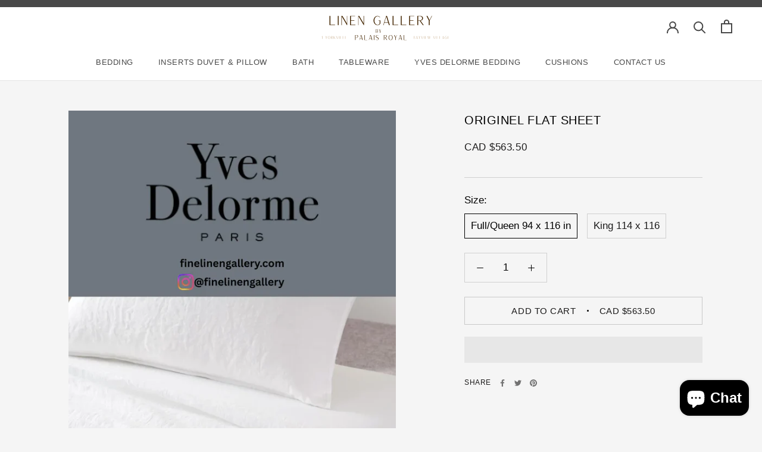

--- FILE ---
content_type: image/svg+xml
request_url: https://palaisbv.com/cdn/shop/files/Linen_Gallery_350x.svg?v=1721252459
body_size: 4631
content:
<svg version="1.0" preserveAspectRatio="xMidYMid meet" height="56" viewBox="0 0 187.5 42" zoomAndPan="magnify" width="250" xmlns:xlink="http://www.w3.org/1999/xlink" xmlns="http://www.w3.org/2000/svg"><defs><g></g><clipPath id="380329c321"><path clip-rule="nonzero" d="M 1.9375 0 L 185.074219 0 L 185.074219 41.023438 L 1.9375 41.023438 Z M 1.9375 0"></path></clipPath></defs><g clip-path="url(#380329c321)"><path fill-rule="nonzero" fill-opacity="1" d="M 1.9375 0 L 185.074219 0 L 185.074219 41.023438 L 1.9375 41.023438 Z M 1.9375 0" fill="#ffffff"></path><path fill-rule="nonzero" fill-opacity="1" d="M 1.9375 0 L 185.074219 0 L 185.074219 41.023438 L 1.9375 41.023438 Z M 1.9375 0" fill="#ffffff"></path></g><g fill-opacity="1" fill="#432500"><g transform="translate(27.328301, 19.59925)"><g><path d="M 1.609375 0 L 1.609375 -11.53125 L 2.703125 -11.53125 L 2.703125 -0.4375 L 8.453125 -0.4375 L 8.453125 0 Z M 1.609375 0"></path></g></g></g><g fill-opacity="1" fill="#432500"><g transform="translate(37.703024, 19.59925)"><g><path d="M 1.609375 0 L 1.609375 -11.53125 L 2.703125 -11.53125 L 2.703125 0 Z M 1.609375 0"></path></g></g></g><g fill-opacity="1" fill="#432500"><g transform="translate(42.344461, 19.59925)"><g><path d="M 1.609375 0 L 1.609375 -11.53125 L 2.859375 -11.53125 L 8.390625 -2.15625 L 8.390625 -11.53125 L 8.8125 -11.53125 L 8.8125 0 L 8.390625 0 L 8.390625 -0.015625 L 2.046875 -10.796875 L 2.046875 0 Z M 1.609375 0"></path></g></g></g><g fill-opacity="1" fill="#432500"><g transform="translate(53.088546, 19.59925)"><g><path d="M 1.609375 0 L 1.609375 -11.53125 L 8.125 -11.53125 L 8.125 -11.09375 L 2.703125 -11.09375 L 2.703125 -6.0625 L 7.046875 -6.0625 L 7.046875 -5.625 L 2.703125 -5.625 L 2.703125 -0.4375 L 8.46875 -0.4375 L 8.46875 0 Z M 1.609375 0"></path></g></g></g><g fill-opacity="1" fill="#432500"><g transform="translate(63.479333, 19.59925)"><g><path d="M 1.609375 0 L 1.609375 -11.53125 L 2.859375 -11.53125 L 8.390625 -2.15625 L 8.390625 -11.53125 L 8.8125 -11.53125 L 8.8125 0 L 8.390625 0 L 8.390625 -0.015625 L 2.046875 -10.796875 L 2.046875 0 Z M 1.609375 0"></path></g></g></g><g fill-opacity="1" fill="#432500"><g transform="translate(74.223416, 19.59925)"><g></g></g></g><g fill-opacity="1" fill="#432500"><g transform="translate(83.056416, 19.59925)"><g><path d="M 6.28125 0.1875 C 5.59375 0.1875 4.945312 0.0351562 4.34375 -0.265625 C 3.738281 -0.566406 3.207031 -0.988281 2.75 -1.53125 C 2.300781 -2.070312 1.941406 -2.695312 1.671875 -3.40625 C 1.410156 -4.113281 1.28125 -4.875 1.28125 -5.6875 C 1.28125 -6.5 1.410156 -7.257812 1.671875 -7.96875 C 1.941406 -8.675781 2.300781 -9.300781 2.75 -9.84375 C 3.207031 -10.382812 3.738281 -10.804688 4.34375 -11.109375 C 4.945312 -11.410156 5.59375 -11.5625 6.28125 -11.5625 C 6.863281 -11.5625 7.4375 -11.414062 8 -11.125 C 8.570312 -10.84375 9.082031 -10.429688 9.53125 -9.890625 L 9.1875 -9.625 C 8.789062 -10.09375 8.34375 -10.457031 7.84375 -10.71875 C 7.34375 -10.988281 6.820312 -11.125 6.28125 -11.125 C 5.75 -11.125 5.242188 -10.96875 4.765625 -10.65625 C 4.296875 -10.34375 3.878906 -9.921875 3.515625 -9.390625 C 3.160156 -8.867188 2.878906 -8.285156 2.671875 -7.640625 C 2.472656 -7.003906 2.375 -6.351562 2.375 -5.6875 C 2.375 -5 2.476562 -4.320312 2.6875 -3.65625 C 2.90625 -2.988281 3.207031 -2.390625 3.59375 -1.859375 C 3.988281 -1.328125 4.457031 -0.914062 5 -0.625 C 5.539062 -0.332031 6.144531 -0.226562 6.8125 -0.3125 C 7.195312 -0.363281 7.519531 -0.472656 7.78125 -0.640625 C 8.050781 -0.816406 8.269531 -1.003906 8.4375 -1.203125 C 8.601562 -1.398438 8.726562 -1.566406 8.8125 -1.703125 C 8.894531 -1.835938 8.9375 -1.90625 8.9375 -1.90625 L 8.9375 -5.46875 L 7.46875 -5.46875 L 7.46875 -5.890625 L 10.015625 -5.890625 L 10.015625 -2.28125 C 9.835938 -1.769531 9.554688 -1.328125 9.171875 -0.953125 C 8.785156 -0.585938 8.335938 -0.304688 7.828125 -0.109375 C 7.328125 0.078125 6.8125 0.175781 6.28125 0.1875 Z M 6.28125 0.1875"></path></g></g></g><g fill-opacity="1" fill="#432500"><g transform="translate(95.004972, 19.59925)"><g><path d="M 1.609375 0 L 5.140625 -11.515625 L 5.140625 -11.53125 L 6.28125 -11.53125 L 9.828125 0 L 8.6875 0 L 7.796875 -2.953125 L 2.96875 -2.953125 L 2.0625 0 Z M 3.09375 -3.390625 L 7.640625 -3.390625 L 5.375 -10.78125 Z M 3.09375 -3.390625"></path></g></g></g><g fill-opacity="1" fill="#432500"><g transform="translate(106.776874, 19.59925)"><g><path d="M 1.609375 0 L 1.609375 -11.53125 L 2.703125 -11.53125 L 2.703125 -0.4375 L 8.453125 -0.4375 L 8.453125 0 Z M 1.609375 0"></path></g></g></g><g fill-opacity="1" fill="#432500"><g transform="translate(117.151601, 19.59925)"><g><path d="M 1.609375 0 L 1.609375 -11.53125 L 2.703125 -11.53125 L 2.703125 -0.4375 L 8.453125 -0.4375 L 8.453125 0 Z M 1.609375 0"></path></g></g></g><g fill-opacity="1" fill="#432500"><g transform="translate(127.526328, 19.59925)"><g><path d="M 1.609375 0 L 1.609375 -11.53125 L 8.125 -11.53125 L 8.125 -11.09375 L 2.703125 -11.09375 L 2.703125 -6.0625 L 7.046875 -6.0625 L 7.046875 -5.625 L 2.703125 -5.625 L 2.703125 -0.4375 L 8.46875 -0.4375 L 8.46875 0 Z M 1.609375 0"></path></g></g></g><g fill-opacity="1" fill="#432500"><g transform="translate(137.917119, 19.59925)"><g><path d="M 1.609375 0 L 1.609375 -11.53125 L 5.65625 -11.53125 C 6.175781 -11.53125 6.671875 -11.40625 7.140625 -11.15625 C 7.617188 -10.90625 8.003906 -10.554688 8.296875 -10.109375 C 8.585938 -9.671875 8.734375 -9.160156 8.734375 -8.578125 C 8.734375 -8.003906 8.585938 -7.488281 8.296875 -7.03125 C 8.003906 -6.582031 7.617188 -6.226562 7.140625 -5.96875 C 6.660156 -5.707031 6.15625 -5.578125 5.625 -5.578125 L 9.59375 0 L 8.40625 0 L 4.421875 -5.578125 L 2.6875 -5.578125 L 2.6875 0 Z M 2.6875 -6 L 5.4375 -6 C 5.851562 -6 6.222656 -6.128906 6.546875 -6.390625 C 6.878906 -6.648438 7.144531 -6.976562 7.34375 -7.375 C 7.539062 -7.769531 7.640625 -8.171875 7.640625 -8.578125 C 7.640625 -8.984375 7.539062 -9.378906 7.34375 -9.765625 C 7.144531 -10.148438 6.878906 -10.46875 6.546875 -10.71875 C 6.222656 -10.96875 5.851562 -11.09375 5.4375 -11.09375 L 2.6875 -11.09375 Z M 2.6875 -6"></path></g></g></g><g fill-opacity="1" fill="#432500"><g transform="translate(149.432077, 19.59925)"><g><path d="M 4.5625 0 L 4.5625 -5.65625 L 1.609375 -11.53125 L 2.828125 -11.53125 L 5.484375 -6.265625 L 8.140625 -11.53125 L 8.625 -11.53125 L 5.65625 -5.65625 L 5.65625 0 Z M 4.5625 0"></path></g></g></g><g fill-opacity="1" fill="#432500"><g transform="translate(60.200309, 38.441896)"><g><path d="M 0.859375 0 L 0.859375 -6.21875 L 3.03125 -6.21875 C 3.34375 -6.21875 3.625 -6.148438 3.875 -6.015625 C 4.132812 -5.878906 4.335938 -5.691406 4.484375 -5.453125 C 4.628906 -5.222656 4.703125 -4.945312 4.703125 -4.625 C 4.703125 -4.320312 4.617188 -4.046875 4.453125 -3.796875 C 4.296875 -3.554688 4.097656 -3.363281 3.859375 -3.21875 C 3.617188 -3.082031 3.367188 -3.015625 3.109375 -3.015625 L 1.453125 -3.015625 L 1.453125 0 Z M 1.453125 -3.25 L 2.921875 -3.25 C 3.140625 -3.25 3.335938 -3.316406 3.515625 -3.453125 C 3.703125 -3.585938 3.847656 -3.757812 3.953125 -3.96875 C 4.054688 -4.1875 4.109375 -4.40625 4.109375 -4.625 C 4.109375 -4.84375 4.054688 -5.054688 3.953125 -5.265625 C 3.847656 -5.472656 3.703125 -5.644531 3.515625 -5.78125 C 3.335938 -5.914062 3.140625 -5.984375 2.921875 -5.984375 L 1.453125 -5.984375 Z M 1.453125 -3.25"></path></g></g></g><g fill-opacity="1" fill="#432500"><g transform="translate(65.589076, 38.441896)"><g><path d="M 0.859375 0 L 2.765625 -6.203125 L 2.765625 -6.21875 L 3.390625 -6.21875 L 5.296875 0 L 4.6875 0 L 4.203125 -1.59375 L 1.59375 -1.59375 L 1.109375 0 Z M 1.671875 -1.828125 L 4.125 -1.828125 L 2.90625 -5.8125 Z M 1.671875 -1.828125"></path></g></g></g><g fill-opacity="1" fill="#432500"><g transform="translate(71.929259, 38.441896)"><g><path d="M 0.859375 0 L 0.859375 -6.21875 L 1.453125 -6.21875 L 1.453125 -0.234375 L 4.546875 -0.234375 L 4.546875 0 Z M 0.859375 0"></path></g></g></g><g fill-opacity="1" fill="#432500"><g transform="translate(77.516957, 38.441896)"><g><path d="M 0.859375 0 L 2.765625 -6.203125 L 2.765625 -6.21875 L 3.390625 -6.21875 L 5.296875 0 L 4.6875 0 L 4.203125 -1.59375 L 1.59375 -1.59375 L 1.109375 0 Z M 1.671875 -1.828125 L 4.125 -1.828125 L 2.90625 -5.8125 Z M 1.671875 -1.828125"></path></g></g></g><g fill-opacity="1" fill="#432500"><g transform="translate(83.857141, 38.441896)"><g><path d="M 0.859375 0 L 0.859375 -6.21875 L 1.453125 -6.21875 L 1.453125 0 Z M 0.859375 0"></path></g></g></g><g fill-opacity="1" fill="#432500"><g transform="translate(86.357054, 38.441896)"><g><path d="M 2.453125 0.09375 C 2.160156 0.09375 1.859375 0.0195312 1.546875 -0.125 C 1.234375 -0.269531 0.945312 -0.519531 0.6875 -0.875 L 0.890625 -1 C 1.066406 -0.75 1.269531 -0.550781 1.5 -0.40625 C 1.738281 -0.257812 1.984375 -0.164062 2.234375 -0.125 C 2.484375 -0.09375 2.71875 -0.109375 2.9375 -0.171875 C 3.15625 -0.242188 3.34375 -0.363281 3.5 -0.53125 C 3.664062 -0.707031 3.769531 -0.929688 3.8125 -1.203125 C 3.875 -1.523438 3.785156 -1.832031 3.546875 -2.125 C 3.304688 -2.425781 2.984375 -2.664062 2.578125 -2.84375 C 2.554688 -2.851562 2.53125 -2.863281 2.5 -2.875 C 2.476562 -2.894531 2.457031 -2.90625 2.4375 -2.90625 C 2.300781 -2.96875 2.140625 -3.046875 1.953125 -3.140625 C 1.765625 -3.242188 1.582031 -3.367188 1.40625 -3.515625 C 1.238281 -3.660156 1.097656 -3.835938 0.984375 -4.046875 C 0.867188 -4.253906 0.8125 -4.488281 0.8125 -4.75 C 0.820312 -5.007812 0.894531 -5.238281 1.03125 -5.4375 C 1.164062 -5.632812 1.34375 -5.796875 1.5625 -5.921875 C 1.789062 -6.054688 2.03125 -6.148438 2.28125 -6.203125 C 2.59375 -6.265625 2.867188 -6.265625 3.109375 -6.203125 C 3.347656 -6.140625 3.546875 -6.039062 3.703125 -5.90625 C 3.867188 -5.78125 3.984375 -5.632812 4.046875 -5.46875 L 3.828125 -5.359375 C 3.722656 -5.609375 3.578125 -5.785156 3.390625 -5.890625 C 3.203125 -6.003906 2.992188 -6.054688 2.765625 -6.046875 C 2.546875 -6.046875 2.332031 -5.992188 2.125 -5.890625 C 1.914062 -5.785156 1.742188 -5.632812 1.609375 -5.4375 C 1.472656 -5.238281 1.398438 -5.003906 1.390625 -4.734375 C 1.390625 -4.453125 1.503906 -4.210938 1.734375 -4.015625 C 1.972656 -3.816406 2.289062 -3.625 2.6875 -3.4375 C 2.726562 -3.414062 2.773438 -3.394531 2.828125 -3.375 C 3.003906 -3.289062 3.191406 -3.195312 3.390625 -3.09375 C 3.597656 -2.988281 3.78125 -2.859375 3.9375 -2.703125 C 4.101562 -2.554688 4.226562 -2.378906 4.3125 -2.171875 C 4.40625 -1.972656 4.429688 -1.734375 4.390625 -1.453125 C 4.347656 -1.097656 4.195312 -0.785156 3.9375 -0.515625 C 3.675781 -0.253906 3.347656 -0.0703125 2.953125 0.03125 C 2.867188 0.0507812 2.789062 0.0664062 2.71875 0.078125 C 2.644531 0.0859375 2.554688 0.09375 2.453125 0.09375 Z M 2.453125 0.09375"></path></g></g></g><g fill-opacity="1" fill="#432500"><g transform="translate(91.633382, 38.441896)"><g></g></g></g><g fill-opacity="1" fill="#432500"><g transform="translate(96.390757, 38.441896)"><g><path d="M 0.859375 0 L 0.859375 -6.21875 L 3.046875 -6.21875 C 3.328125 -6.21875 3.59375 -6.148438 3.84375 -6.015625 C 4.101562 -5.878906 4.3125 -5.691406 4.46875 -5.453125 C 4.625 -5.210938 4.703125 -4.9375 4.703125 -4.625 C 4.703125 -4.3125 4.625 -4.03125 4.46875 -3.78125 C 4.3125 -3.539062 4.101562 -3.347656 3.84375 -3.203125 C 3.59375 -3.066406 3.320312 -3 3.03125 -3 L 5.171875 0 L 4.53125 0 L 2.375 -3 L 1.453125 -3 L 1.453125 0 Z M 1.453125 -3.234375 L 2.9375 -3.234375 C 3.15625 -3.234375 3.351562 -3.300781 3.53125 -3.4375 C 3.707031 -3.582031 3.847656 -3.757812 3.953125 -3.96875 C 4.066406 -4.1875 4.125 -4.40625 4.125 -4.625 C 4.125 -4.84375 4.066406 -5.054688 3.953125 -5.265625 C 3.847656 -5.472656 3.707031 -5.644531 3.53125 -5.78125 C 3.351562 -5.914062 3.15625 -5.984375 2.9375 -5.984375 L 1.453125 -5.984375 Z M 1.453125 -3.234375"></path></g></g></g><g fill-opacity="1" fill="#432500"><g transform="translate(102.592552, 38.441896)"><g><path d="M 3.296875 0.09375 C 2.929688 0.09375 2.585938 0.015625 2.265625 -0.140625 C 1.953125 -0.304688 1.675781 -0.535156 1.4375 -0.828125 C 1.195312 -1.117188 1.007812 -1.457031 0.875 -1.84375 C 0.75 -2.226562 0.6875 -2.640625 0.6875 -3.078125 C 0.6875 -3.515625 0.75 -3.921875 0.875 -4.296875 C 1.007812 -4.679688 1.195312 -5.019531 1.4375 -5.3125 C 1.675781 -5.601562 1.953125 -5.828125 2.265625 -5.984375 C 2.585938 -6.148438 2.929688 -6.234375 3.296875 -6.234375 C 3.671875 -6.234375 4.015625 -6.148438 4.328125 -5.984375 C 4.640625 -5.828125 4.910156 -5.601562 5.140625 -5.3125 C 5.378906 -5.019531 5.566406 -4.679688 5.703125 -4.296875 C 5.835938 -3.921875 5.90625 -3.515625 5.90625 -3.078125 C 5.90625 -2.640625 5.835938 -2.226562 5.703125 -1.84375 C 5.566406 -1.457031 5.378906 -1.117188 5.140625 -0.828125 C 4.910156 -0.535156 4.640625 -0.304688 4.328125 -0.140625 C 4.015625 0.015625 3.671875 0.09375 3.296875 0.09375 Z M 3.296875 -0.140625 C 3.585938 -0.140625 3.851562 -0.222656 4.09375 -0.390625 C 4.34375 -0.566406 4.554688 -0.796875 4.734375 -1.078125 C 4.921875 -1.359375 5.0625 -1.671875 5.15625 -2.015625 C 5.257812 -2.367188 5.3125 -2.722656 5.3125 -3.078125 C 5.3125 -3.429688 5.257812 -3.78125 5.15625 -4.125 C 5.0625 -4.46875 4.921875 -4.78125 4.734375 -5.0625 C 4.554688 -5.351562 4.34375 -5.582031 4.09375 -5.75 C 3.851562 -5.914062 3.585938 -6 3.296875 -6 C 3.003906 -6 2.734375 -5.914062 2.484375 -5.75 C 2.242188 -5.582031 2.03125 -5.351562 1.84375 -5.0625 C 1.664062 -4.78125 1.523438 -4.46875 1.421875 -4.125 C 1.316406 -3.78125 1.265625 -3.429688 1.265625 -3.078125 C 1.265625 -2.722656 1.316406 -2.367188 1.421875 -2.015625 C 1.523438 -1.671875 1.664062 -1.359375 1.84375 -1.078125 C 2.03125 -0.796875 2.242188 -0.566406 2.484375 -0.390625 C 2.734375 -0.222656 3.003906 -0.140625 3.296875 -0.140625 Z M 3.296875 -0.140625"></path></g></g></g><g fill-opacity="1" fill="#432500"><g transform="translate(109.356553, 38.441896)"><g><path d="M 2.453125 0 L 2.453125 -3.046875 L 0.859375 -6.21875 L 1.53125 -6.21875 L 2.953125 -3.375 L 4.390625 -6.21875 L 4.640625 -6.21875 L 3.046875 -3.046875 L 3.046875 0 Z M 2.453125 0"></path></g></g></g><g fill-opacity="1" fill="#432500"><g transform="translate(115.039394, 38.441896)"><g><path d="M 0.859375 0 L 2.765625 -6.203125 L 2.765625 -6.21875 L 3.390625 -6.21875 L 5.296875 0 L 4.6875 0 L 4.203125 -1.59375 L 1.59375 -1.59375 L 1.109375 0 Z M 1.671875 -1.828125 L 4.125 -1.828125 L 2.90625 -5.8125 Z M 1.671875 -1.828125"></path></g></g></g><g fill-opacity="1" fill="#432500"><g transform="translate(121.379575, 38.441896)"><g><path d="M 0.859375 0 L 0.859375 -6.21875 L 1.453125 -6.21875 L 1.453125 -0.234375 L 4.546875 -0.234375 L 4.546875 0 Z M 0.859375 0"></path></g></g></g><g fill-opacity="1" fill="#432500"><g transform="translate(86.59874, 29.161983)"><g><path d="M 0.59375 0 L 0.59375 -4.25 L 2.109375 -4.25 C 2.304688 -4.25 2.484375 -4.203125 2.640625 -4.109375 C 2.804688 -4.015625 2.929688 -3.882812 3.015625 -3.71875 C 3.109375 -3.550781 3.15625 -3.363281 3.15625 -3.15625 C 3.15625 -2.925781 3.09375 -2.722656 2.96875 -2.546875 C 2.851562 -2.378906 2.695312 -2.253906 2.5 -2.171875 C 2.75 -2.109375 2.953125 -1.984375 3.109375 -1.796875 C 3.265625 -1.609375 3.34375 -1.378906 3.34375 -1.109375 C 3.34375 -0.890625 3.289062 -0.695312 3.1875 -0.53125 C 3.09375 -0.363281 2.957031 -0.234375 2.78125 -0.140625 C 2.601562 -0.046875 2.410156 0 2.203125 0 Z M 1 -2.234375 L 1.953125 -2.234375 C 2.097656 -2.234375 2.234375 -2.273438 2.359375 -2.359375 C 2.484375 -2.453125 2.582031 -2.570312 2.65625 -2.71875 C 2.726562 -2.863281 2.765625 -3.007812 2.765625 -3.15625 C 2.765625 -3.3125 2.726562 -3.457031 2.65625 -3.59375 C 2.582031 -3.738281 2.484375 -3.859375 2.359375 -3.953125 C 2.234375 -4.046875 2.097656 -4.09375 1.953125 -4.09375 L 1 -4.09375 Z M 1 -0.15625 L 2.109375 -0.15625 C 2.265625 -0.15625 2.40625 -0.203125 2.53125 -0.296875 C 2.65625 -0.390625 2.753906 -0.507812 2.828125 -0.65625 C 2.910156 -0.800781 2.953125 -0.953125 2.953125 -1.109375 C 2.953125 -1.265625 2.910156 -1.414062 2.828125 -1.5625 C 2.753906 -1.707031 2.65625 -1.828125 2.53125 -1.921875 C 2.40625 -2.015625 2.265625 -2.0625 2.109375 -2.0625 L 1 -2.0625 Z M 1 -0.15625"></path></g></g></g><g fill-opacity="1" fill="#432500"><g transform="translate(90.651778, 29.161983)"><g><path d="M 1.6875 0 L 1.6875 -2.078125 L 0.59375 -4.25 L 1.046875 -4.25 L 2.015625 -2.3125 L 3 -4.25 L 3.1875 -4.25 L 2.078125 -2.078125 L 2.078125 0 Z M 1.6875 0"></path></g></g></g><g fill-opacity="1" fill="#c1a480"><g transform="translate(18.615054, 36.993412)"><g><path d="M 1.09375 0 L 1.09375 -3.3125 L 0.5625 -2.90625 L 0.484375 -3.015625 L 1.09375 -3.484375 L 1.421875 -3.484375 L 1.421875 0 Z M 1.09375 0"></path></g></g></g><g fill-opacity="1" fill="#c1a480"><g transform="translate(20.613798, 36.993412)"><g></g></g></g><g fill-opacity="1" fill="#c1a480"><g transform="translate(23.275565, 36.993412)"><g><path d="M 1.375 0 L 1.375 -1.703125 L 0.484375 -3.484375 L 0.859375 -3.484375 L 1.65625 -1.890625 L 2.453125 -3.484375 L 2.59375 -3.484375 L 1.703125 -1.703125 L 1.703125 0 Z M 1.375 0"></path></g></g></g><g fill-opacity="1" fill="#c1a480"><g transform="translate(26.455168, 36.993412)"><g><path d="M 1.84375 0.046875 C 1.632812 0.046875 1.441406 0.00390625 1.265625 -0.078125 C 1.085938 -0.171875 0.929688 -0.300781 0.796875 -0.46875 C 0.671875 -0.632812 0.570312 -0.820312 0.5 -1.03125 C 0.425781 -1.238281 0.390625 -1.46875 0.390625 -1.71875 C 0.390625 -1.96875 0.425781 -2.195312 0.5 -2.40625 C 0.570312 -2.625 0.671875 -2.8125 0.796875 -2.96875 C 0.929688 -3.132812 1.085938 -3.265625 1.265625 -3.359375 C 1.441406 -3.453125 1.632812 -3.5 1.84375 -3.5 C 2.050781 -3.5 2.242188 -3.453125 2.421875 -3.359375 C 2.597656 -3.265625 2.75 -3.132812 2.875 -2.96875 C 3.007812 -2.8125 3.113281 -2.625 3.1875 -2.40625 C 3.257812 -2.195312 3.296875 -1.96875 3.296875 -1.71875 C 3.296875 -1.46875 3.257812 -1.238281 3.1875 -1.03125 C 3.113281 -0.820312 3.007812 -0.632812 2.875 -0.46875 C 2.75 -0.300781 2.597656 -0.171875 2.421875 -0.078125 C 2.242188 0.00390625 2.050781 0.046875 1.84375 0.046875 Z M 1.84375 -0.078125 C 2.007812 -0.078125 2.160156 -0.125 2.296875 -0.21875 C 2.429688 -0.3125 2.546875 -0.4375 2.640625 -0.59375 C 2.742188 -0.757812 2.820312 -0.9375 2.875 -1.125 C 2.9375 -1.320312 2.96875 -1.519531 2.96875 -1.71875 C 2.96875 -1.914062 2.9375 -2.109375 2.875 -2.296875 C 2.820312 -2.492188 2.742188 -2.671875 2.640625 -2.828125 C 2.546875 -2.992188 2.429688 -3.125 2.296875 -3.21875 C 2.160156 -3.3125 2.007812 -3.359375 1.84375 -3.359375 C 1.675781 -3.359375 1.523438 -3.3125 1.390625 -3.21875 C 1.253906 -3.125 1.132812 -2.992188 1.03125 -2.828125 C 0.925781 -2.671875 0.847656 -2.492188 0.796875 -2.296875 C 0.742188 -2.109375 0.71875 -1.914062 0.71875 -1.71875 C 0.71875 -1.519531 0.742188 -1.320312 0.796875 -1.125 C 0.847656 -0.9375 0.925781 -0.757812 1.03125 -0.59375 C 1.132812 -0.4375 1.253906 -0.3125 1.390625 -0.21875 C 1.523438 -0.125 1.675781 -0.078125 1.84375 -0.078125 Z M 1.84375 -0.078125"></path></g></g></g><g fill-opacity="1" fill="#c1a480"><g transform="translate(30.239713, 36.993412)"><g><path d="M 0.484375 0 L 0.484375 -3.484375 L 1.703125 -3.484375 C 1.859375 -3.484375 2.007812 -3.441406 2.15625 -3.359375 C 2.300781 -3.285156 2.414062 -3.179688 2.5 -3.046875 C 2.59375 -2.921875 2.640625 -2.769531 2.640625 -2.59375 C 2.640625 -2.414062 2.59375 -2.257812 2.5 -2.125 C 2.414062 -1.988281 2.300781 -1.878906 2.15625 -1.796875 C 2.007812 -1.722656 1.851562 -1.6875 1.6875 -1.6875 L 2.890625 0 L 2.53125 0 L 1.328125 -1.6875 L 0.8125 -1.6875 L 0.8125 0 Z M 0.8125 -1.8125 L 1.640625 -1.8125 C 1.765625 -1.8125 1.875 -1.847656 1.96875 -1.921875 C 2.070312 -2.003906 2.15625 -2.101562 2.21875 -2.21875 C 2.28125 -2.34375 2.3125 -2.46875 2.3125 -2.59375 C 2.3125 -2.707031 2.28125 -2.820312 2.21875 -2.9375 C 2.15625 -3.0625 2.070312 -3.160156 1.96875 -3.234375 C 1.875 -3.304688 1.765625 -3.34375 1.640625 -3.34375 L 0.8125 -3.34375 Z M 0.8125 -1.8125"></path></g></g></g><g fill-opacity="1" fill="#c1a480"><g transform="translate(33.709688, 36.993412)"><g><path d="M 0.484375 0 L 0.484375 -3.484375 L 0.8125 -3.484375 L 0.8125 -1.5625 L 2.359375 -3.484375 L 2.53125 -3.484375 L 1.140625 -1.75 L 2.640625 0 L 2.25 0 L 0.9375 -1.515625 L 0.8125 -1.34375 L 0.8125 0 Z M 0.484375 0"></path></g></g></g><g fill-opacity="1" fill="#c1a480"><g transform="translate(36.923167, 36.993412)"><g><path d="M 1.578125 0 L 0.484375 -3.484375 L 0.828125 -3.484375 L 1.859375 -0.234375 L 2.875 -3.484375 L 3.015625 -3.484375 L 1.921875 0 Z M 1.578125 0"></path></g></g></g><g fill-opacity="1" fill="#c1a480"><g transform="translate(40.514131, 36.993412)"><g><path d="M 0.484375 0 L 0.484375 -3.484375 L 0.8125 -3.484375 L 0.8125 0 Z M 0.484375 0"></path></g></g></g><g fill-opacity="1" fill="#c1a480"><g transform="translate(41.912771, 36.993412)"><g><path d="M 0.484375 0 L 0.484375 -3.484375 L 0.8125 -3.484375 L 0.8125 -0.125 L 2.546875 -0.125 L 2.546875 0 Z M 0.484375 0"></path></g></g></g><g fill-opacity="1" fill="#c1a480"><g transform="translate(45.039138, 36.993412)"><g><path d="M 0.484375 0 L 0.484375 -3.484375 L 0.8125 -3.484375 L 0.8125 -0.125 L 2.546875 -0.125 L 2.546875 0 Z M 0.484375 0"></path></g></g></g><g fill-opacity="1" fill="#c1a480"><g transform="translate(48.165503, 36.993412)"><g><path d="M 0.484375 0 L 0.484375 -3.484375 L 2.453125 -3.484375 L 2.453125 -3.34375 L 0.8125 -3.34375 L 0.8125 -1.828125 L 2.125 -1.828125 L 2.125 -1.6875 L 0.8125 -1.6875 L 0.8125 -0.125 L 2.546875 -0.125 L 2.546875 0 Z M 0.484375 0"></path></g></g></g><g fill-opacity="1" fill="#c1a480"><g transform="translate(133.879695, 36.993412)"><g><path d="M 0.484375 0 L 0.484375 -3.484375 L 1.71875 -3.484375 C 1.882812 -3.484375 2.03125 -3.441406 2.15625 -3.359375 C 2.289062 -3.273438 2.394531 -3.164062 2.46875 -3.03125 C 2.550781 -2.90625 2.59375 -2.757812 2.59375 -2.59375 C 2.59375 -2.394531 2.539062 -2.226562 2.4375 -2.09375 C 2.34375 -1.957031 2.210938 -1.851562 2.046875 -1.78125 C 2.242188 -1.726562 2.40625 -1.625 2.53125 -1.46875 C 2.664062 -1.320312 2.734375 -1.132812 2.734375 -0.90625 C 2.734375 -0.726562 2.691406 -0.570312 2.609375 -0.4375 C 2.523438 -0.300781 2.410156 -0.191406 2.265625 -0.109375 C 2.128906 -0.0351562 1.972656 0 1.796875 0 Z M 0.8125 -1.828125 L 1.59375 -1.828125 C 1.71875 -1.828125 1.828125 -1.863281 1.921875 -1.9375 C 2.023438 -2.007812 2.109375 -2.101562 2.171875 -2.21875 C 2.234375 -2.34375 2.265625 -2.46875 2.265625 -2.59375 C 2.265625 -2.707031 2.234375 -2.820312 2.171875 -2.9375 C 2.109375 -3.0625 2.023438 -3.160156 1.921875 -3.234375 C 1.828125 -3.304688 1.71875 -3.34375 1.59375 -3.34375 L 0.8125 -3.34375 Z M 0.8125 -0.125 L 1.71875 -0.125 C 1.84375 -0.125 1.957031 -0.160156 2.0625 -0.234375 C 2.164062 -0.316406 2.25 -0.414062 2.3125 -0.53125 C 2.375 -0.65625 2.40625 -0.78125 2.40625 -0.90625 C 2.40625 -1.03125 2.375 -1.148438 2.3125 -1.265625 C 2.25 -1.390625 2.164062 -1.488281 2.0625 -1.5625 C 1.957031 -1.644531 1.84375 -1.6875 1.71875 -1.6875 L 0.8125 -1.6875 Z M 0.8125 -0.125"></path></g></g></g><g fill-opacity="1" fill="#c1a480"><g transform="translate(137.194805, 36.993412)"><g><path d="M 0.484375 0 L 1.546875 -3.46875 L 1.546875 -3.484375 L 1.890625 -3.484375 L 2.96875 0 L 2.625 0 L 2.34375 -0.890625 L 0.890625 -0.890625 L 0.625 0 Z M 0.9375 -1.015625 L 2.3125 -1.015625 L 1.625 -3.25 Z M 0.9375 -1.015625"></path></g></g></g><g fill-opacity="1" fill="#c1a480"><g transform="translate(140.742214, 36.993412)"><g><path d="M 1.375 0 L 1.375 -1.703125 L 0.484375 -3.484375 L 0.859375 -3.484375 L 1.65625 -1.890625 L 2.453125 -3.484375 L 2.59375 -3.484375 L 1.703125 -1.703125 L 1.703125 0 Z M 1.375 0"></path></g></g></g><g fill-opacity="1" fill="#c1a480"><g transform="translate(143.921816, 36.993412)"><g><path d="M 1.578125 0 L 0.484375 -3.484375 L 0.828125 -3.484375 L 1.859375 -0.234375 L 2.875 -3.484375 L 3.015625 -3.484375 L 1.921875 0 Z M 1.578125 0"></path></g></g></g><g fill-opacity="1" fill="#c1a480"><g transform="translate(147.512782, 36.993412)"><g><path d="M 0.484375 0 L 0.484375 -3.484375 L 0.8125 -3.484375 L 0.8125 0 Z M 0.484375 0"></path></g></g></g><g fill-opacity="1" fill="#c1a480"><g transform="translate(148.911421, 36.993412)"><g><path d="M 0.484375 0 L 0.484375 -3.484375 L 2.453125 -3.484375 L 2.453125 -3.34375 L 0.8125 -3.34375 L 0.8125 -1.828125 L 2.125 -1.828125 L 2.125 -1.6875 L 0.8125 -1.6875 L 0.8125 -0.125 L 2.546875 -0.125 L 2.546875 0 Z M 0.484375 0"></path></g></g></g><g fill-opacity="1" fill="#c1a480"><g transform="translate(152.042625, 36.993412)"><g><path d="M 1.125 0 L 0.484375 -3.484375 L 0.8125 -3.484375 L 1.40625 -0.359375 L 2.0625 -3.484375 L 2.4375 -3.484375 L 3.09375 -0.34375 L 3.6875 -3.484375 L 3.828125 -3.484375 L 3.171875 0 L 2.84375 0 L 2.140625 -3.234375 L 1.453125 0 Z M 1.125 0"></path></g></g></g><g fill-opacity="1" fill="#c1a480"><g transform="translate(156.441798, 36.993412)"><g></g></g></g><g fill-opacity="1" fill="#c1a480"><g transform="translate(159.103564, 36.993412)"><g><path d="M 1.578125 0 L 0.484375 -3.484375 L 0.828125 -3.484375 L 1.859375 -0.234375 L 2.875 -3.484375 L 3.015625 -3.484375 L 1.921875 0 Z M 1.578125 0"></path></g></g></g><g fill-opacity="1" fill="#c1a480"><g transform="translate(162.694529, 36.993412)"><g><path d="M 0.484375 0 L 0.484375 -3.484375 L 0.8125 -3.484375 L 0.8125 0 Z M 0.484375 0"></path></g></g></g><g fill-opacity="1" fill="#c1a480"><g transform="translate(164.093167, 36.993412)"><g><path d="M 0.484375 0 L 0.484375 -3.484375 L 0.8125 -3.484375 L 0.8125 -0.125 L 2.546875 -0.125 L 2.546875 0 Z M 0.484375 0"></path></g></g></g><g fill-opacity="1" fill="#c1a480"><g transform="translate(167.219532, 36.993412)"><g><path d="M 0.484375 0 L 0.484375 -3.484375 L 0.8125 -3.484375 L 0.8125 -0.125 L 2.546875 -0.125 L 2.546875 0 Z M 0.484375 0"></path></g></g></g><g fill-opacity="1" fill="#c1a480"><g transform="translate(170.345898, 36.993412)"><g><path d="M 0.484375 0 L 1.546875 -3.46875 L 1.546875 -3.484375 L 1.890625 -3.484375 L 2.96875 0 L 2.625 0 L 2.34375 -0.890625 L 0.890625 -0.890625 L 0.625 0 Z M 0.9375 -1.015625 L 2.3125 -1.015625 L 1.625 -3.25 Z M 0.9375 -1.015625"></path></g></g></g><g fill-opacity="1" fill="#c1a480"><g transform="translate(173.893306, 36.993412)"><g><path d="M 1.890625 0.0625 C 1.679688 0.0625 1.484375 0.015625 1.296875 -0.078125 C 1.117188 -0.171875 0.960938 -0.296875 0.828125 -0.453125 C 0.691406 -0.617188 0.582031 -0.804688 0.5 -1.015625 C 0.425781 -1.234375 0.390625 -1.46875 0.390625 -1.71875 C 0.390625 -1.957031 0.425781 -2.179688 0.5 -2.390625 C 0.582031 -2.609375 0.691406 -2.800781 0.828125 -2.96875 C 0.960938 -3.132812 1.117188 -3.257812 1.296875 -3.34375 C 1.484375 -3.4375 1.679688 -3.484375 1.890625 -3.484375 C 2.066406 -3.484375 2.238281 -3.4375 2.40625 -3.34375 C 2.582031 -3.257812 2.738281 -3.140625 2.875 -2.984375 L 2.765625 -2.90625 C 2.648438 -3.039062 2.515625 -3.148438 2.359375 -3.234375 C 2.210938 -3.316406 2.054688 -3.359375 1.890625 -3.359375 C 1.734375 -3.359375 1.582031 -3.3125 1.4375 -3.21875 C 1.289062 -3.125 1.164062 -2.992188 1.0625 -2.828125 C 0.957031 -2.671875 0.875 -2.492188 0.8125 -2.296875 C 0.75 -2.109375 0.71875 -1.914062 0.71875 -1.71875 C 0.71875 -1.507812 0.75 -1.300781 0.8125 -1.09375 C 0.875 -0.894531 0.960938 -0.710938 1.078125 -0.546875 C 1.203125 -0.390625 1.34375 -0.269531 1.5 -0.1875 C 1.664062 -0.101562 1.847656 -0.0703125 2.046875 -0.09375 C 2.171875 -0.101562 2.269531 -0.132812 2.34375 -0.1875 C 2.425781 -0.238281 2.492188 -0.296875 2.546875 -0.359375 C 2.597656 -0.421875 2.632812 -0.472656 2.65625 -0.515625 C 2.675781 -0.554688 2.6875 -0.578125 2.6875 -0.578125 L 2.6875 -1.640625 L 2.25 -1.640625 L 2.25 -1.78125 L 3.015625 -1.78125 L 3.015625 -0.6875 C 2.960938 -0.53125 2.878906 -0.394531 2.765625 -0.28125 C 2.648438 -0.175781 2.515625 -0.09375 2.359375 -0.03125 C 2.210938 0.0195312 2.054688 0.0507812 1.890625 0.0625 Z M 1.890625 0.0625"></path></g></g></g><g fill-opacity="1" fill="#c1a480"><g transform="translate(177.49395, 36.993412)"><g><path d="M 0.484375 0 L 0.484375 -3.484375 L 2.453125 -3.484375 L 2.453125 -3.34375 L 0.8125 -3.34375 L 0.8125 -1.828125 L 2.125 -1.828125 L 2.125 -1.6875 L 0.8125 -1.6875 L 0.8125 -0.125 L 2.546875 -0.125 L 2.546875 0 Z M 0.484375 0"></path></g></g></g></svg>

--- FILE ---
content_type: text/javascript
request_url: https://palaisbv.com/cdn/shop/t/5/assets/custom.js?v=183944157590872491501677070089
body_size: -701
content:
//# sourceMappingURL=/cdn/shop/t/5/assets/custom.js.map?v=183944157590872491501677070089
